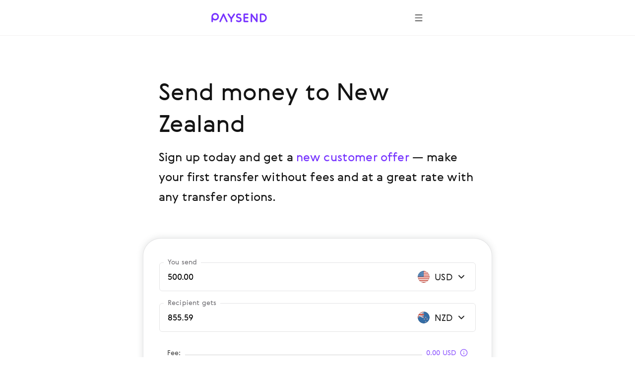

--- FILE ---
content_type: image/svg+xml
request_url: https://cloud.paysend.com/strapi/prod/transfer_in_2492fa6cfd.svg
body_size: 554
content:
<svg width="24" height="24" viewBox="0 0 24 24" fill="none" xmlns="http://www.w3.org/2000/svg">
<path fill-rule="evenodd" clip-rule="evenodd" d="M7.76721 19.6805C8.14301 20.0852 8.77574 20.1086 9.18045 19.7328C9.58516 19.357 9.6086 18.7243 9.23279 18.3196L4.29321 13L13.5 13C14.0523 13 14.5 12.5523 14.5 12C14.5 11.4477 14.0523 11 13.5 11L4.29321 11L9.23279 5.68046C9.6086 5.27575 9.58516 4.64301 9.18045 4.26721C8.77574 3.89141 8.14301 3.91484 7.76721 4.31955L1.26721 11.3196C0.910931 11.7032 0.910931 12.2968 1.26721 12.6805L7.76721 19.6805ZM19.5 10C18.3954 10 17.5 10.8954 17.5 12C17.5 13.1046 18.3954 14 19.5 14C20.6046 14 21.5 13.1046 21.5 12C21.5 10.8954 20.6046 10 19.5 10Z" fill="#7633FF"/>
</svg>
